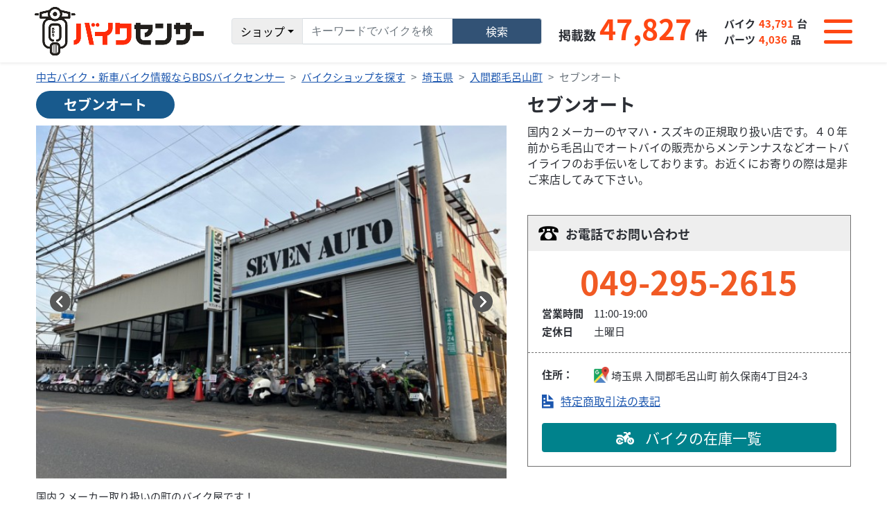

--- FILE ---
content_type: text/html; charset=UTF-8
request_url: https://www.bds-bikesensor.net/shop/client/53012
body_size: 12528
content:
<!DOCTYPE html>
<html lang="ja">
<head>
	<meta charset="UTF-8">
	<meta name="viewport" content="width=device-width, initial-scale=1">
	<!---->
	<title>セブンオート| BDSバイクセンサー </title>
	<meta name="keywords" content="">
	<meta name="description" content="【埼玉県】セブンオートの店舗情報はこちらから。気になっていたお近くのバイクショップの最新ニュースや整備事例をチェック！関東の新車・中古バイク情報はBDSバイクセンサー">
	<meta name="apple-mobile-web-app-capable" content="yes"/>
	<meta name="google-site-verification" content="tCw0p1imo9hwt2dXIQsxnVNBg9q5PYg1JMngV1rreLc" />
	<link href="https://cdnjs.cloudflare.com/ajax/libs/bootstrap-icons/1.10.5/font/bootstrap-icons.min.css" rel="stylesheet">
		<meta name="robots" content="index, follow"/>
	<meta name="googlebot" content="index, follow"/>
	
 <!-- OGP -->
      <meta property="og:url" content="https://www.bds-bikesensor.net/shop/client/53012" />
   <meta property="og:type" content="website" />
   <meta property="og:title" content="【埼玉県】セブンオートの店舗情報詳細 | 選べる、見つかる　BDSバイクセンサー" />
   <meta property="og:description" content="【埼玉県】セブンオートの店舗情報はこちらから。気になっていたお近くのバイクショップの最新ニュースや整備事例をチェック！関東の新車・中古バイク情報はBDSバイクセンサー" />
   <meta property="og:site_name" content="簡単シンプルで探しやすい！バイク・パーツ検索はBDSバイクセンサー" />
   <meta property="og:image" content="https://images.bds-bikesensor.net/shop/53012/5963/47ad2fe3-88f6-4ca9-90e3-323d7d6bdc81.jpg" />
   <link rel="canonical" href="https://www.bds-bikesensor.net/shop/client/53012"/>

   

         	
   		
			
	<script type="application/ld+json">
{
    "@context": "https://schema.org",
    "@type": "BreadcrumbList",
    "itemListElement": [
        {
            "@type": "ListItem",
            "position": 1,
            "name": "中古バイク・新車バイク情報ならBDSバイクセンサー",
            "item": "https://www.bds-bikesensor.net/"
        },
        {
            "@type": "ListItem",
            "position": 2,
            "name": "バイクショップを探す",
            "item": "https://www.bds-bikesensor.net/shop/area"
        },
        {
            "@type": "ListItem",
            "position": 3,
            "name": "埼玉県",
            "item": "https://www.bds-bikesensor.net/shop?prefectureCodes=11"
        },
        {
            "@type": "ListItem",
            "position": 4,
            "name": "入間郡毛呂山町",
            "item": "https://www.bds-bikesensor.net/shop?prefectureCodes=11&cityNames=入間郡毛呂山町"
        },
        {
            "@type": "ListItem",
            "position": 5,
            "name": "セブンオート",
            "item": "https://www.bds-bikesensor.net/shop/client/53012"
        }
    ]
}
</script>

	
	<!-- Google Tag Manager -->
	<script>(function(w,d,s,l,i){w[l]=w[l]||[];w[l].push({'gtm.start': new Date().getTime(),event:'gtm.js'});var f=d.getElementsByTagName(s)[0], j=d.createElement(s),dl=l!='dataLayer'?'&l='+l:'';j.async=true;j.src= 'https://www.googletagmanager.com/gtm.js?id='+i+dl;f.parentNode.insertBefore(j,f); })(window,document,'script','dataLayer','GTM-N3S78KZ');</script>
	<!-- End Google Tag Manager -->
	
		<!-- SITE -->
	<!-- SITE -->
	<!-- WEBfont -->
	<link rel="preconnect" href="https://fonts.gstatic.com">
	<link href="https://cdn.bds-bikesensor.net/assets/fonts/fonts_ggl_css.css" rel="stylesheet">
	<link rel="stylesheet" href="/assets/fontawesome6/css/all.min.css">
	<!-- /WEBfont  -->
	<!-- Jquery -->
		<script type="text/javascript" src="https://cdn.bds-bikesensor.net/assets/js/common/jquery-3.6.0.min.js"></script>

	<!-- /Jquery -->
	<!-- BOOTSTRAP -->
	<link href="https://cdn.bds-bikesensor.net/assets/bootstrap/css/bootstrap.min.css" rel="stylesheet">
	<script type="text/javascript" src="https://cdn.bds-bikesensor.net/assets/bootstrap/js/bootstrap.bundle.min.js"></script>

		<link type="text/css" rel="stylesheet" href="https://cdn.bds-bikesensor.net/assets/css/common/bootstrap_custom.css" />

	<!-- /BOOTSTRAP -->
	<!-- CSS -->
		<link type="text/css" rel="stylesheet" href="https://cdn.bds-bikesensor.net/assets/css/common/reset.css" />

		<link type="text/css" rel="stylesheet" href="https://cdn.bds-bikesensor.net/assets/css/common/swiper-bundle.min.css" />

		<link type="text/css" rel="stylesheet" href="https://cdn.bds-bikesensor.net/assets/css/common/jquery.fancybox.min.css" />

		<link type="text/css" rel="stylesheet" href="https://cdn.bds-bikesensor.net/assets/css/common/base.css" />

		<link type="text/css" rel="stylesheet" href="https://cdn.bds-bikesensor.net/assets/css/common/page.css" />

	<!-- /CSS -->
	<!-- js -->
		<script type="text/javascript" src="https://cdn.bds-bikesensor.net/assets/js/common/swiper-bundle.min.js"></script>

		<script type="text/javascript" src="https://cdn.bds-bikesensor.net/assets/js/common/jquery.easing.1.3.js"></script>

		<script type="text/javascript" src="https://cdn.bds-bikesensor.net/assets/js/common/jquery.heightLine.js"></script>

		<script type="text/javascript" src="https://cdn.bds-bikesensor.net/assets/js/common/pf.intrinsic.min.js"></script>

		<script type="text/javascript" src="https://cdn.bds-bikesensor.net/assets/js/common/picturefill.min.js"></script>

		<script type="text/javascript" src="https://cdn.bds-bikesensor.net/assets/js/common/common.js"></script>

		<script type="text/javascript" src="https://cdn.bds-bikesensor.net/assets/js/common/favorite.js"></script>

		<script type="text/javascript" src="https://cdn.bds-bikesensor.net/assets/js/common/browsing-history.js"></script>

		<script type="text/javascript" src="https://cdn.bds-bikesensor.net/assets/js/common/search-history.js"></script>

		<script type="text/javascript" src="https://cdn.bds-bikesensor.net/assets/js/common/jquery.fancybox.min.js"></script>

		<script type="text/javascript" src="https://cdn.bds-bikesensor.net/assets/js/common/swiper-detail-page.js"></script>

		<script type="text/javascript" src="https://cdn.bds-bikesensor.net/assets/js/common/jquery-qrcode.min.js"></script>

	<!-- /js -->
	<!-- ページ固有の CSS ファイル -->
			<!-- /ページ固有の CSS ファイル -->
	<!-- ページ固有の JS ファイル -->
		<!-- /ページ固有の JS ファイル -->
</head>
<body id="pagetop">

	
	<!-- Google Tag Manager (noscript) -->
	<noscript><iframe src="https://www.googletagmanager.com/ns.html?id=GTM-N3S78KZ" height="0" width="0" style="display:none;visibility:hidden"></iframe></noscript>
	<!-- End Google Tag Manager (noscript) -->
	

<div class="t-first_load"></div>
<div class="t-all_wrap">
	<header class="t-header">
		<header class="sticky-top w-100 shadow-sm t-header">
	<nav class="navbar p-0" aria-label="First navbar example">
		<div class="container-fluid py-10px py-lg-0 d-flex flex-column bg-white position-relative z-3 t-header_main">
			<div class="row align-items-center gx-20px gy-10px gy-lg-0 flex-lg-nowrap justify-content-between justify-content-md-start flex-grow-1">
				<div class="col col-auto order-1">
					<figure class="m-0"> <a class="navbar-brand c-imghover" href="https://www.bds-bikesensor.net/">
							<picture>
								<source media="(min-width:1200px)" srcset="https://cdn.bds-bikesensor.net/assets/img/template/header_logo_pc@2x.png 702w" sizes="245px">
								<source media="(min-width:576px)" srcset="https://cdn.bds-bikesensor.net/assets/img/template/header_logo_pc@2x.png 702w" sizes="200px">
								<source media="(min-width:0px)" srcset="https://cdn.bds-bikesensor.net/assets/img/template/header_logo_pc@2x.png 702w" sizes="160px">
								<img src="https://cdn.bds-bikesensor.net/assets/img/template/header_logo_pc@2x.png" alt="バイクセンサー" loading="lazy">
							</picture>
						</a>
					</figure>
				</div>
				<div class="col col-auto order-3 order-lg-4">
					<div class="t-header_nav_switch collapsed" type="button" data-bs-toggle="collapse" data-bs-target="#header_nav" aria-controls="header_nav" aria-expanded="false" aria-label="Toggle navigation">
						<div class="t-header_nav_switch_in">
							<div class="t-bar bar01"></div>
							<div class="t-bar bar02"></div>
							<div class="t-bar bar03"></div>
						</div>
					</div>
				</div>
				<div class="col col-12 col-lg-auto order-4 order-lg-2 flex-fill d-flex justify-content-center align-items-center">
					<div class="flex-grow-1 position-relative mw-lg-500px">
						<form id="searchForm" method="get" action="https://www.bds-bikesensor.net/" accept-charset="utf-8">
							<div class="input-group flex-nowrap text-nowrap">
								<button class="btn btn-light border border-1 dropdown-toggle" type="button" data-bs-toggle="dropdown" aria-expanded="false" id="search-type-button" style="background-color: #EEEEEE;">バイク</button>
								<ul class="dropdown-menu" id="search-type-menu" aria-labelledby="search-type-button">
									<li><a class="dropdown-item" href="javascript : void(0);" data-type="bike">バイク</a></li>
									<li><a class="dropdown-item" href="javascript : void(0);" data-type="parts">パーツ</a></li>
									<li><a class="dropdown-item" href="javascript : void(0);" data-type="shop">ショップ</a></li>
								</ul>
								<input type="hidden" id="selected-type-hidden" name="type">
								<input type="search" class="form-control" placeholder="キーワードでバイクを検索" autocomplete="off" name="freeword" value="" id="form_freeword">
								<button class="btn btn-info rounded-end px-4 px-xl-5  border border-1" style="color: #FFFFFF; background-color: #325275;" type="submit" id="freeword-submit">検索</button>
							</div>
							<ul id="suggest" class="d-none text-start p-3 lh-180" style="background-color: white; border: 1px solid; position: absolute; max-width: calc(100vw - 1.5rem); min-width: 100%; width: auto;">
							</ul>
						</form>
					</div>
				</div>
				<div class="col col-auto order-2 flex-grow-1 flex-lg-grow-0 order-lg-3 d-none d-md-block">
					<div class="row g-10px g-xl-20px align-items-center justify-content-end flex-nowrap lh-100">
						<div class="col col-auto">
							<div class="row g-5px align-items-baseline flex-nowrap fw-bold fs-16px fs-xl-18px lh-100">
								<div class="col col-auto text-accessary">掲載数</div>
								<div class="col col-auto text-bike_sensor f-number" style="font-size: 41px;">47,827</div>
								<div class="col col-auto text-unit">件</div>
							</div>
						</div>
						<div class="col col-auto">
							<div class="row g-5px align-items-baseline flex-nowrap fw-bold fs-15px lh-100">
								<div class="col col-auto text-accessary">バイク</div>
								<div class="col col-auto text-bike_sensor f-number">43,791</div>
								<div class="col col-auto text-unit">台</div>
							</div>
							<div class="p-1"></div>
							<div class="row g-5px align-items-baseline flex-nowrap fw-bold fs-15px lh-100">
								<div class="col col-auto text-accessary">パーツ</div>
								<div class="col col-auto text-bike_sensor f-number">4,036</div>
								<div class="col col-auto text-unit">品</div>
							</div>
						</div>
					</div>
				</div>
			</div>
		</div>
		<div class="navbar-collapse position-fixed w-100 start-0 z-2 bg-black bg-opacity-75 text-white lh-100 collapse" id="header_nav">
			<div class="vh-100">
				<div class="h-100 t-header_main_nav_wrap">
					<div class="t-header_main_nav">
						<ul class="navbar-nav me-auto border-top border-white">
							<li class="nav-item border-bottom border-white"> <a class="nav-link d-block text-white p-3" href="https://www.bds-bikesensor.net/bike/top">
									<div class="row justify-content-between flex-nowrap">
										<div class="col col-auto">バイクを探す</div>
										<div class="col col-auto d-flex flex-column lh-0"><img src="https://cdn.bds-bikesensor.net/assets/img/template/icon_btn_arrow01_pc@2x.png" alt="" width="20" loading="lazy"></div>
									</div>
								</a> </li>
							<li class="nav-item border-bottom border-white"> <a class="nav-link d-block text-white p-3" href="https://www.bds-bikesensor.net/parts/top">
									<div class="row justify-content-between flex-nowrap">
										<div class="col col-auto">パーツを探す</div>
										<div class="col col-auto d-flex flex-column lh-0"><img src="https://cdn.bds-bikesensor.net/assets/img/template/icon_btn_arrow01_pc@2x.png" alt="" width="20" loading="lazy"></div>
									</div>
								</a> </li>
							<li class="nav-item border-bottom border-white"> <a class="nav-link d-block text-white p-3" href="https://www.bds-bikesensor.net/shop/area">
									<div class="row justify-content-between flex-nowrap">
										<div class="col col-auto">ショップを探す</div>
										<div class="col col-auto d-flex flex-column lh-0"><img src="https://cdn.bds-bikesensor.net/assets/img/template/icon_btn_arrow01_pc@2x.png" alt="" width="20" loading="lazy"></div>
									</div>
								</a> </li>
							<li class="nav-item border-bottom border-white"> <a class="nav-link d-block text-white p-3" href="https://www.bds-bikesensor.net/news/maintenance">
									<div class="row justify-content-between flex-nowrap">
										<div class="col col-auto">整備事例</div>
										<div class="col col-auto d-flex flex-column lh-0"><img src="https://cdn.bds-bikesensor.net/assets/img/template/icon_btn_arrow01_pc@2x.png" alt="" width="20" loading="lazy"></div>
									</div>
								</a> </li>
							<li class="nav-item border-bottom border-white"> <a class="nav-link d-block text-white p-3" href="https://www.bds-bikesensor.net/favorite">
									<div class="row justify-content-between flex-nowrap">
										<div class="col col-auto">お気に入り一覧</div>
										<div class="col col-auto d-flex flex-column lh-0"><img src="https://cdn.bds-bikesensor.net/assets/img/template/icon_btn_arrow01_pc@2x.png" alt="" width="20" loading="lazy"></div>
									</div>
								</a> </li>
							<li class="nav-item border-bottom border-white"> <a class="nav-link d-block text-white p-3" href="https://www.bds-bikesensor.net/history/browse">
									<div class="row justify-content-between flex-nowrap">
										<div class="col col-auto">閲覧履歴一覧</div>
										<div class="col col-auto d-flex flex-column lh-0"><img src="https://cdn.bds-bikesensor.net/assets/img/template/icon_btn_arrow01_pc@2x.png" alt="" width="20" loading="lazy"></div>
									</div>
								</a> </li>
							<li class="nav-item border-bottom border-white"> <a class="nav-link d-block text-white p-3" href="https://www.bds-bikesensor.net/history/search">
									<div class="row justify-content-between flex-nowrap">
										<div class="col col-auto">検索履歴一覧</div>
										<div class="col col-auto d-flex flex-column lh-0"><img src="https://cdn.bds-bikesensor.net/assets/img/template/icon_btn_arrow01_pc@2x.png" alt="" width="20" loading="lazy"></div>
									</div>
								</a> </li>
							<li class="nav-item border-bottom border-white">
								<a class="nav-link d-block text-white p-3 geolocation" href="https://www.bds-bikesensor.net/shop?sort=distance">
									<div class="row justify-content-center flex-nowrap">
										<div class="col col-auto">最寄り店舗検索</div>
										<div class="col col-auto d-flex flex-column lh-0"><img src="https://cdn.bds-bikesensor.net/assets/img/template/icon_map.png" alt="" width="25" height="25" loading="eager"></div>
									</div>
								</a>
								<script>
	
	$(function(){
		// 現在地の取得
		$('body').on('click', "a#geolocation, a.geolocation",function(){
			geolocation(
				// 位置情報取得成功時
				function(ret) {
					const lat = ret.coords.latitude;    //緯度
					const lng = ret.coords.longitude;   //経度
					//const accuracy = pos.coords.accuracy;   //精度
					setLocation(lat, lng);
				},
				// 位置情報の取得に失敗した場合の処理
				function() {
					setLocation(35.6812, 139.7671);
				}
			);
			return false;
		});
		// 位置情報取得後のセット処理
		function setLocation(lat, lng) {
			var link = $('#geolocation, a.geolocation').attr('href');
			if (link.match(/latitude=[\d\.]+/)) {
				link = link.replace(/(latitude=)[\d\.]+/, '$1' + lat);
			}
			else {
				link += '&latitude=' + lat; 
			}
			if (link.match(/longitude=[\d\.]+/)) {
				link = link.replace(/(longitude=)[\d\.]+/, '$1' + lng);
			}
			else {
				link += '&longitude=' + lng; 
			}
			location.href = link;
		}

		// 位置情報を取得
		function geolocation(callback, errorcallback) {
			try{
				var ret = null;
				navigator.geolocation.getCurrentPosition(
					function(pos) {
						// フォームにセット
						$('[name="latitude"]').val(pos.coords.latitude);
						$('[name="longitude"]').val(pos.coords.longitude);
						// コールバック
						if (callback) callback(pos);
					},
					function(err) {
						//　フォームをクリア
						$('[name="latitude"]').val('');
						$('[name="longitude"]').val('');
						var msgs = [
							err.message,
							'位置情報の取得を許可されていません。',
							'位置情報の取得に失敗しました。',
							'位置情報を取得中にタイムアウトしました。'
						];
						window.alert(msgs[err.code] + "\n" + '東京駅を現在位置として使用します。');
						// コールバック
						if (errorcallback) errorcallback();
					},
					// 位置取得の動作オプションを設定
					{
						timeout : 5000,
						maximumAge : 10000,
						enableHighAccuracy: true
					}
				);
			}catch(e){
				window.alert('位置情報の取得に失敗しました。' + "\n" + '東京駅を現在位置として使用します。');
				// コールバック
				if (errorcallback) errorcallback();
			}
		}
	});
	
</script>
							</li>
						</ul>
					</div>
				</div>
			</div>
		</div>
	</nav>
</header> 


<script>
	$(function(){
		if($(".c-list_search_block").length === 0){
			$("#form_freeword").val('');
		}
	});

	$(document).on("click", "body", function (e) {
		if(!$(e.target).hasClass("t-header_func_search")){
			$("#suggest").addClass("d-none");
		}
	});

	$(document).on('keyup', '#form_freeword', function(e){
		if(e.keyCode == 38 || e.keyCode == 40 ){
			var index = null;
			var selector = ".autocomplete";
			if(!$("#suggest").hasClass("d-none")){
				if($(".selected").length){
					index = $(selector).index($(".autocomplete.selected"));
					// ↑キー
					if ( e.keyCode == 38 ){
						if (index > 0){
							$(selector).eq(index).removeClass("selected");
							$(selector).eq(index-1).addClass("selected");
							$("#form_freeword").blur();
							$("#suggest").removeClass("d-none");
							$("#form_freeword").focus();
							$("#form_freeword").val('');
							$("#form_freeword").val($(selector).eq(index-1).data('autocomplete'));
						}
						return;
					}
					//  ↓キー
					if ( e.keyCode == 40 ){
						if (index < $(selector).length - 1 ){
							$(selector).eq(index).removeClass("selected");
							$(selector).eq(index+1).addClass("selected");
							$("#form_freeword").blur();
							$("#suggest").removeClass("d-none");
							$("#form_freeword").focus();
							$("#form_freeword").val('');
							$("#form_freeword").val($(selector).eq(index+1).data('autocomplete'));
						}
						return;
					}
				}else{
					$(selector).eq(0).addClass("selected");
					$("#form_freeword").blur();
					$("#suggest").removeClass("d-none");
					$("#form_freeword").focus();
					$("#form_freeword").val('');
					$("#form_freeword").val($(selector).eq(0).data('autocomplete'));
					return;
				}
			}
		}else{
			var word = $(this).val();

			if(word.length>1){
				var show = 'bike';
				let selectedType = $("#selected-type-hidden").val();
				switch (selectedType) {
					case "bike":
						show = "bike"
						break;
					case "parts":
						show = "parts"
						break;
					case "shop":
						show = "shop"
						break;
				}
				
				let param = {select: show}
				
	
				$.ajax({
					url: "/api/suggest/get_suggest/" + word,
					type: "GET",
					data: param,
					dataType: "json",
				}).done(function (data) {
					$("#suggest").empty();
					$("#suggest").addClass("d-none");
					if (show=='bike' && data.bike.length > 0) {
						$("#suggest").removeClass("d-none");
						data.bike.forEach(element => {
							$('#suggest').append('<li class="autocomplete text-truncate" data-autocomplete="'+ element['model_name'] + ' ' + element['maker_name'] + '"><a href="/bike?makerModels%5BmakerId%5D='+element['maker_id'] + '&makerModels%5BmodelIds%5D%5B0%5D=' + element['model_id'] + '" style="text-decoration: none; color: black;">'+ element['model_name'] + '(' + element['maker_name'] + ')</a></li>');
						});
						return;
					}
					if (show=='parts' && data.parts.length > 0) {
						$("#suggest").removeClass("d-none");
						data.parts_content.forEach(element => {
							$('#suggest').append('<li class="autocomplete text-truncate" data-autocomplete="'+ element.name +'"><a href="/parts/detail/'+element.id+'" style="text-decoration: none; color: black;">'+ element.name + '</a></li>');
						});
						return;
					}
					if (show=='shop' && data.shop.length > 0) {
						$("#suggest").removeClass("d-none");
						data.shop_content.forEach(element => {
							$('#suggest').append('<li class="autocomplete text-truncate" data-autocomplete="'+ element.name +'"><a href="/shop/client/'+element.shop_code+'" style="text-decoration: none; color: black;">'+ element.name + '</a></li>');
						});
						return;
					}
	
				}).fail(function (XMLHttpRequest, textStatus, errorThrown) {
					console.log("XMLHttpRequest : " + XMLHttpRequest.status);
					console.log("textStatus     : " + textStatus);
					console.log("errorThrown    : " + errorThrown.message);
				});
			}else{
				$("#suggest").empty();
				$("#suggest").addClass("d-none");
			}
		}
	});
	


	// const dropdownButton = document.getElementById('search-type-button');
    // const hiddenInput = document.getElementById('form_radio_selected');

	// document.querySelectorAll('.dropdown-item').forEach(function(item) {
    //   item.addEventListener('click', function(e) {
    //     e.preventDefault(); // ページ遷移防止
    //     const text = this.textContent;
    //     const value = this.getAttribute('data-value');
    //     dropdownButton.textContent = text;
    //     hiddenInput.value = value;
    //   });
    // });

	let selectedType = "bike"; // 初期値（必要に応じて変更）

	// ドロップダウン選択時の処理
	$(document).on("click", "#search-type-menu .dropdown-item", function (e) {
	    e.preventDefault();

	    selectedType = $(this).data("type"); // data-type属性の値を取得
		$("#selected-type-hidden").val(selectedType); 
	    let label = $(this).text();           // 表示する文字

	    // ボタンの表示を更新
	    $("#search-type-button").text(label);
	});

	$(document).on("click", "#freeword-submit", function () {
    let form = $(this).closest("form");

    switch (selectedType) {
        case "bike":
            form.prop("action", "https://www.bds-bikesensor.net/bike");
            break;
        case "parts":
            form.prop("action", "https://www.bds-bikesensor.net/parts");
            break;
        case "shop":
            form.prop("action", "https://www.bds-bikesensor.net/shop");
            break;
    }

    form.submit();
	});	


	$(document).ready(function () {
    const path = window.location.pathname; // 例: /shop

    let type = '';
    if (path.includes('/bike')) type = 'bike';
    else if (path.includes('/parts')) type = 'parts';
    else if (path.includes('/shop')) type = 'shop';

    if (type) {
        selectedType = type;

        let label = '';
        switch (type) {
            case 'bike':
                label = 'バイク';
                break;
            case 'parts':
                label = 'パーツ';
                break;
            case 'shop':
                label = 'ショップ';
                break;
        }

        $('#search-type-button').text(label);
        $('#selected-type-hidden').val(type);
    }
});


	// $(document).ready(function () {
    // const urlParams = new URLSearchParams(window.location.search);
    // const type = urlParams.get('type');


    // if (type) {
    //     selectedType = type;

    //     // 対応するラベルを設定
    //     let label = '';
    //     switch (type) {
    //         case 'bike':
    //             label = 'バイク';
    //             break;
    //         case 'parts':
    //             label = 'パーツ';
    //             break;
    //         case 'shop':
    //             label = 'ショップ';
    //             break;
    //     }

    //     // ボタン表示を更新
    //     $('#search-type-button').text(label);

    //     // 隠しフィールドにも再設定（必要なら）
    //     $('#selected-type-hidden').val(type);
    // }
	// });


</script>
<style>
.selected{
	background-color: gainsboro;
}
</style>

	</header>
	<div class="container_wrap t-breadcrumb">
		<div class="container">
			<nav aria-label="breadcrumb">
				<ol class="breadcrumb">
	<li class="breadcrumb-item"><a href="https://www.bds-bikesensor.net/">中古バイク・新車バイク情報ならBDSバイクセンサー</a></li>
	<li class="breadcrumb-item"><a href="https://www.bds-bikesensor.net/shop/area">バイクショップを探す</a></li>
	<li class="breadcrumb-item"><a title="埼玉県のバイクショップを探す" href="https://www.bds-bikesensor.net/shop?prefectureCodes=11">埼玉県</a></li>
	<li class="breadcrumb-item"><a title="入間郡毛呂山町のバイクショップを探す" href="https://www.bds-bikesensor.net/shop?prefectureCodes=11&cityNames=入間郡毛呂山町">入間郡毛呂山町</a></li>
	<li class="breadcrumb-item active" aria-current="page">セブンオート</li>
</ol>

			</nav>
		</div>
	</div>
	<main class="t-main">
		<div class="shop_detail">
	<div class="container_wrap mb-sm-80px mb-40px">
		<div class="container">
			<div class="p-detail_content_wrap">
				<div class="p-detail_content_image">
					<h1 class="p-bike_detail_title01">
						<span class="p-text01">セブンオート</span>
					</h1>
					
										<div class="p-detail_vision">
						<div class="p-detail_vision_main">
							<div class="swiper-container_wrap type_detail">
								<div class="swiper-container">
									<ul class="swiper-wrapper">
																															<li class="swiper-slide">
											<a class="c-link_block c-imghover" data-fancybox="gallery" href="https://www.youtube.com/embed/UPHoTsy7gwU?rel=0&autoplay=1&loop=1">
													<div class="p-detail_vision_img_wrap">
														<div class="p-detail_vision_img movie_thumb_type">
													<figure class="p-detail_vision_img_obj c-img_cover c-delay_load" data-src="https://i.ytimg.com/vi/UPHoTsy7gwU/0.jpg"></figure>
															<div class="movie_thumb_type_obj"></div>
														</div>
														<div class="p-detail_vision_text">
															<p></p>
														</div>
													</div>
												</a>
											</li>
																																																																																																																																																																																																																																																																																																																																																																																																																																																																																																							<li class="swiper-slide">
												<div class="p-detail_vision_img_wrap">
													<div class="p-detail_vision_img">
													<figure class="p-detail_vision_img_obj c-img_cover c-delay_load" data-src="https://images.bds-bikesensor.net/shop/53012/5963/78c7d7d9-e5e8-4287-b4b3-50c635050bb2.jpg"></figure>
													</div>
													<div class="p-detail_vision_text">
														<p>国内２メーカー取り扱いの町のバイク屋です！</p>
													</div>
												</div>
											</li>
																					<li class="swiper-slide">
												<div class="p-detail_vision_img_wrap">
													<div class="p-detail_vision_img">
													<figure class="p-detail_vision_img_obj c-img_cover c-delay_load" data-src="https://images.bds-bikesensor.net/shop/53012/5964/9f85a3c7-f651-4f3d-95db-a0a2d019c8d1.jpg"></figure>
													</div>
													<div class="p-detail_vision_text">
														<p>原付から大型まで幅広く展示しています。</p>
													</div>
												</div>
											</li>
																					<li class="swiper-slide">
												<div class="p-detail_vision_img_wrap">
													<div class="p-detail_vision_img">
													<figure class="p-detail_vision_img_obj c-img_cover c-delay_load" data-src="https://images.bds-bikesensor.net/shop/53012/5965/0e655b51-76da-418e-af0d-cfcaabc5a1ac.jpg"></figure>
													</div>
													<div class="p-detail_vision_text">
														<p>店内には新車も展示しています。</p>
													</div>
												</div>
											</li>
																					<li class="swiper-slide">
												<div class="p-detail_vision_img_wrap">
													<div class="p-detail_vision_img">
													<figure class="p-detail_vision_img_obj c-img_cover c-delay_load" data-src="https://images.bds-bikesensor.net/shop/53012/5966/8471e6f4-33c0-494c-bc70-a0802bab01b5.jpg"></figure>
													</div>
													<div class="p-detail_vision_text">
														<p>シートカバーやバイクに必要なものを取り揃えています。</p>
													</div>
												</div>
											</li>
																					<li class="swiper-slide">
												<div class="p-detail_vision_img_wrap">
													<div class="p-detail_vision_img">
													<figure class="p-detail_vision_img_obj c-img_cover c-delay_load" data-src="https://images.bds-bikesensor.net/shop/53012/5967/03c1259a-ccda-4259-b3a7-0bc731d20759.jpg"></figure>
													</div>
													<div class="p-detail_vision_text">
														<p>ヘルメットも販売していますのでご安心して納車ができます。</p>
													</div>
												</div>
											</li>
																					<li class="swiper-slide">
												<div class="p-detail_vision_img_wrap">
													<div class="p-detail_vision_img">
													<figure class="p-detail_vision_img_obj c-img_cover c-delay_load" data-src="https://images.bds-bikesensor.net/shop/53012/5968/274eb03b-5127-4d66-b1ae-57d336895fe6.jpg"></figure>
													</div>
													<div class="p-detail_vision_text">
														<p>県道114号線沿いに位置してあり、お店前にお車、バイクを止められます。</p>
													</div>
												</div>
											</li>
																					<li class="swiper-slide">
												<div class="p-detail_vision_img_wrap">
													<div class="p-detail_vision_img">
													<figure class="p-detail_vision_img_obj c-img_cover c-delay_load" data-src="https://images.bds-bikesensor.net/shop/53012/5969/8a8b8552-6337-4a07-bbf1-1777ce2fb971.jpg"></figure>
													</div>
													<div class="p-detail_vision_text">
														<p>店舗左側に駐車場も借りていますので、そちらもお使いください。</p>
													</div>
												</div>
											</li>
																					<li class="swiper-slide">
												<div class="p-detail_vision_img_wrap">
													<div class="p-detail_vision_img">
													<figure class="p-detail_vision_img_obj c-img_cover c-delay_load" data-src="https://images.bds-bikesensor.net/shop/53012/5970/0a0d6b4a-2e24-4da2-96b9-f3d0880c32c7.jpg"></figure>
													</div>
													<div class="p-detail_vision_text">
														<p>手前から２番目になります。</p>
													</div>
												</div>
											</li>
																					<li class="swiper-slide">
												<div class="p-detail_vision_img_wrap">
													<div class="p-detail_vision_img">
													<figure class="p-detail_vision_img_obj c-img_cover c-delay_load" data-src="https://images.bds-bikesensor.net/shop/53012/5971/bec07e34-81d0-4a3f-8e05-271e80b5ec9d.jpg"></figure>
													</div>
													<div class="p-detail_vision_text">
														<p>小さな看板が目印。</p>
													</div>
												</div>
											</li>
																			</ul>
								</div>
								<div class="swiper-arrow_wrap">
									<div class="swiper-arrow_wrap_in">
										<div class="swiper-button-prev"></div>
										<div class="swiper-button-next"></div>
									</div>
								</div>
							</div>
						</div>
						<div class="p-detail_vision_thumb d-none d-md-block">
							<div class="p-detail_vision_thumb_in">
								<div class="swiper-container_wrap type_detail_thumb">
									<div class="swiper-container">
										<ul class="swiper-wrapper"></ul>
									</div>
									<div class="swiper-arrow_wrap">
										<div class="swiper-arrow_wrap_in">
											<div class="swiper-button-prev"></div>
											<div class="swiper-button-next"></div>
										</div>
									</div>
								</div>
							</div>
						</div>
					</div>
									</div>
				<div class="p-detail_content_shop_text">
	<div class="p-detail_content">
				<div class="p-shop_detail_title02">セブンオート</div>
		<div class="p-detail_content">
			<p>国内２メーカーのヤマハ・スズキの正規取り扱い店です。４０年前から毛呂山でオートバイの販売からメンテンナスなどオートバイライフのお手伝いをしております。お近くにお寄りの際は是非ご来店してみて下さい。</p>
		</div>
		<div class="p-detail_content">
			<div class="c-shopdetail_tel">
				<div class="c-shopdetail_tel_head">
					<div class="c-shopdetail_tel_head_obj">
						<figure>
							<img src="https://cdn.bds-bikesensor.net/assets/img/template/icon_detail_tel_pc@2x.png" alt="" width="29">
						</figure>
						<p>お電話でお問い合わせ</p>
					</div>
				</div>
				<div class="c-shopdetail_tel_in">
					<div class="c-shopdetail_tel_block">
						<address class="c-shopdetail_tel_number">
 							<a href="tel:0492952615">049-295-2615</a>
						</address>
						<table class="c-shopdetail_tel_table">
							<tbody>
							<tr>
								<th>営業時間</th>
								<td>11:00-19:00</td>
							</tr>
							<tr>
								<th>定休日</th>
								<td>土曜日</td>
							</tr>
							</tbody>
						</table>
					</div>
					<div class="c-shopdetail_tel_block">
						<table class="c-shopdetail_tel_table">
							<tbody>
							<tr>
								<th>住所：</th>
								<td>
									<h2>
										<a href="https://www.google.co.jp/maps/@35.94727065841057,139.32619817533657,18z?q=35.94727065841057,139.32619817533657" target="_blank" rel="nofollow">
										<img src="/assets/img/template/icon_google_map.png" alt="googlemap" class="map_icon"></a>
										<a title="埼玉県のバイクショップを探す" href="/shop?prefectureCodes=11">埼玉県</a>
										<a title="入間郡毛呂山町のバイクショップを探す" href="/shop?prefectureCodes=11&cityNames=入間郡毛呂山町">入間郡毛呂山町</a>
										前久保南4丁目24-3
									</h2>
								</td>
							</tr>
														</tbody>
						</table>
						<div class="c-shopdetail_tel_obj_link_area">
															<div class="c-shopdetail_tel_obj_link_wrap">
									<a href="https://www.bds-bikesensor.net/shop/legal-notice/53012">
										<div class="c-shopdetail_tel_obj_link">
											<figure>
												<img src="https://cdn.bds-bikesensor.net/assets/img/template/icon_detail_law_pc@2x.png" alt="" width="17.5">
											</figure>
											<p>特定商取引法の表記</p>
										</div>
									</a>
								</div>
													</div>
													<div class="c-btn_wrap type01">
								<a class="c-btn" href="https://www.bds-bikesensor.net/bike?shopCode=53012"><span class="c-btn_text"><i class="fa-solid fa-motorcycle me-3"></i>バイクの在庫一覧</span></a>
							</div>
																	</div>
				</div>
			</div>
		</div>
	</div>
</div>

			</div>
		</div>
	</div>
			<div class="container_wrap mb-sm-80px mb-40px">
			<div class="container">
				<h3 class="c-title02">
			<span class="c-text">このショップの新着バイク</span>
	</h3>
			<div class="c-cms_block_field">
			<div class="c-cms_block_zone_sp">
				<div class="swiper-container_wrap type_cms_block">
					<div class="swiper-container">
						<ul class="swiper-wrapper"></ul>
						<div class="swiper-pagination_wrap">
							<div class="swiper-pagination"></div>
						</div>
					</div>
				</div>
			</div>
			<div class="c-cms_block_zone_pc">
				<div class="row row-30 rowy-30">
											<div class="c-cms_block_area col col-xl-3 col-lg-4 col-sm-6 col-12">
							<div class="c-cms_block_wrap">
								<a class="c-cms_block_link" href="https://www.bds-bikesensor.net/bike/detail/588447">
									<div class="c-cms_block" style="display: flex;flex-direction: column;">
										<div class="c-bike_image c-cms_block_img">
											<figure class="c-img_cover c-delay_load" data-src="https://images.bds-bikesensor.net/bike/588447/14713707/4e3d6ba5-7864-4ff3-b3f8-55be4b1487a3.jpg"></figure>
										</div>
							<div class="c-cms_block_text" style="display: flex;flex-direction: column;flex-grow: 1;">
											<div class="c-cms_block_p_head">
												<p class="c-cms_block_p_cat">
													スズキ
												</p>
												<p class="c-cms_block_p_name">セブンオート</p>
											</div>
								<h4 class="c-cms_block_p_title01" style="/*flex-grow: 1;*/">レッツ5G　エンジン動画あり　CA47A型　インジェクション</h4>
											<div class="c-cms_block_p_price_wrap">
												<div class="c-cms_block_p_price">
													<p class="c-cms_block_p_text01">本体価格:</p>
																											<div class="c-cms_block_p_text02">9<small class="">.88</small></div><p class="c-cms_block_p_text03">万円</p><p class="c-cms_block_p_text04">（税込）</p>
																									</div>
											</div>
											<div class="c-cms_block_p_lead">
									<p>遠くのお店より、近くのセブンオートで買って下さいネ！！オートバイは買う時よりも買った後のことをよ～く考えて買って下さい。「あ~、近くのセブンオートで買って...</p>
											</div>
										</div>
									</div>
								</a>
							</div>
						</div>
											<div class="c-cms_block_area col col-xl-3 col-lg-4 col-sm-6 col-12">
							<div class="c-cms_block_wrap">
								<a class="c-cms_block_link" href="https://www.bds-bikesensor.net/bike/detail/569193">
									<div class="c-cms_block" style="display: flex;flex-direction: column;">
										<div class="c-bike_image c-cms_block_img">
											<figure class="c-img_cover c-delay_load" data-src="https://images.bds-bikesensor.net/bike/569193/13790318/14d77588-696a-47bd-adfa-4daa01bb856c.jpg"></figure>
										</div>
							<div class="c-cms_block_text" style="display: flex;flex-direction: column;flex-grow: 1;">
											<div class="c-cms_block_p_head">
												<p class="c-cms_block_p_cat">
													ヤマハ
												</p>
												<p class="c-cms_block_p_name">セブンオート</p>
											</div>
								<h4 class="c-cms_block_p_title01" style="/*flex-grow: 1;*/">【動画有り】トリシティ155ABS　SG37J　2018年モ...</h4>
											<div class="c-cms_block_p_price_wrap">
												<div class="c-cms_block_p_price">
													<p class="c-cms_block_p_text01">本体価格:</p>
																											<div class="c-cms_block_p_text02">57<small class="">.20</small></div><p class="c-cms_block_p_text03">万円</p><p class="c-cms_block_p_text04">（税込）</p>
																									</div>
											</div>
											<div class="c-cms_block_p_lead">
									<p>トリシティーだからルーフが付いていても安定感抜群です。ルーフはほとんど傷も無く透明感ＯＫ！しかもオーバールーフが付いているのでルーフの幅が半端じゃない。足...</p>
											</div>
										</div>
									</div>
								</a>
							</div>
						</div>
											<div class="c-cms_block_area col col-xl-3 col-lg-4 col-sm-6 col-12">
							<div class="c-cms_block_wrap">
								<a class="c-cms_block_link" href="https://www.bds-bikesensor.net/bike/detail/440565">
									<div class="c-cms_block" style="display: flex;flex-direction: column;">
										<div class="c-bike_image c-cms_block_img">
											<figure class="c-img_cover c-delay_load" data-src="https://images.bds-bikesensor.net/bike/440565/8912200/8ac1a140-3fe6-40b4-8149-dfc8ffd84b28.jpg"></figure>
										</div>
							<div class="c-cms_block_text" style="display: flex;flex-direction: column;flex-grow: 1;">
											<div class="c-cms_block_p_head">
												<p class="c-cms_block_p_cat">
													ホンダ
												</p>
												<p class="c-cms_block_p_name">セブンオート</p>
											</div>
								<h4 class="c-cms_block_p_title01" style="/*flex-grow: 1;*/">【動画有り】トゥディ　AF67　FI　フルノーマル</h4>
											<div class="c-cms_block_p_price_wrap">
												<div class="c-cms_block_p_price">
													<p class="c-cms_block_p_text01">本体価格:</p>
																											<div class="c-cms_block_p_text02">8<small class="">.78</small></div><p class="c-cms_block_p_text03">万円</p><p class="c-cms_block_p_text04">（税込）</p>
																									</div>
											</div>
											<div class="c-cms_block_p_lead">
									<p></p>
											</div>
										</div>
									</div>
								</a>
							</div>
						</div>
											<div class="c-cms_block_area col col-xl-3 col-lg-4 col-sm-6 col-12">
							<div class="c-cms_block_wrap">
								<a class="c-cms_block_link" href="https://www.bds-bikesensor.net/bike/detail/553089">
									<div class="c-cms_block" style="display: flex;flex-direction: column;">
										<div class="c-bike_image c-cms_block_img">
											<figure class="c-img_cover c-delay_load" data-src="https://images.bds-bikesensor.net/bike/553089/13303739/af4fd566-d57b-4d4c-ae53-86bef3ec309d.jpg"></figure>
										</div>
							<div class="c-cms_block_text" style="display: flex;flex-direction: column;flex-grow: 1;">
											<div class="c-cms_block_p_head">
												<p class="c-cms_block_p_cat">
													ヤマハ
												</p>
												<p class="c-cms_block_p_name">セブンオート</p>
											</div>
								<h4 class="c-cms_block_p_title01" style="/*flex-grow: 1;*/">【動画有り】JOG　SA36J 　インジェクション　フルノー...</h4>
											<div class="c-cms_block_p_price_wrap">
												<div class="c-cms_block_p_price">
													<p class="c-cms_block_p_text01">本体価格:</p>
																											<div class="c-cms_block_p_text02">9<small class="">.88</small></div><p class="c-cms_block_p_text03">万円</p><p class="c-cms_block_p_text04">（税込）</p>
																									</div>
											</div>
											<div class="c-cms_block_p_lead">
									<p>遠くのお店より、近くのセブンオートで買って下さいネ！！オートバイは買う時よりも買った後のことをよ～く考えて買って下さい。「あ~、近くのセブンオートで買って...</p>
											</div>
										</div>
									</div>
								</a>
							</div>
						</div>
									</div>
			</div>
		</div>
	
			</div>
		</div>
		<div class="container_wrap mb-sm-80px mb-40px">
		<div class="container">
			<h3 class="c-title02">
	<span class="c-text">ショップの特徴</span>
</h3>
<div class="row row-md-x-50 row-sm-x-40 row-20 rowy-20">
    		<div class="col col-xl-2 col-md-3 co-sm-4 col-6 c-label_btn_area c-features_block_wrap">
							<a class="c-border-button c-label_btn_wrap" href="/shop?prefectureCodes=11&cityNames=入間郡毛呂山町&shopTagIds%5B0%5D=1">
					<span class="c-label_btn">
						<span class="c-label_btn_text">駐車場あり</span>
					</span>
				</a>
					</div>
    		<div class="col col-xl-2 col-md-3 co-sm-4 col-6 c-label_btn_area c-features_block_wrap off">
							<span class="c-features_block">
					<p class="c-features_block_text">各種保険取扱い</p>
				</span>
					</div>
    		<div class="col col-xl-2 col-md-3 co-sm-4 col-6 c-label_btn_area c-features_block_wrap off">
							<span class="c-features_block">
					<p class="c-features_block_text">旧車取扱い</p>
				</span>
					</div>
    		<div class="col col-xl-2 col-md-3 co-sm-4 col-6 c-label_btn_area c-features_block_wrap off">
							<span class="c-features_block">
					<p class="c-features_block_text">クレジットローン可</p>
				</span>
					</div>
    		<div class="col col-xl-2 col-md-3 co-sm-4 col-6 c-label_btn_area c-features_block_wrap off">
							<span class="c-features_block">
					<p class="c-features_block_text">買取・下取り可</p>
				</span>
					</div>
    		<div class="col col-xl-2 col-md-3 co-sm-4 col-6 c-label_btn_area c-features_block_wrap">
							<a class="c-border-button c-label_btn_wrap" href="/shop?prefectureCodes=11&cityNames=入間郡毛呂山町&shopTagIds%5B5%5D=6">
					<span class="c-label_btn">
						<span class="c-label_btn_text">公取協加盟店</span>
					</span>
				</a>
					</div>
    		<div class="col col-xl-2 col-md-3 co-sm-4 col-6 c-label_btn_area c-features_block_wrap off">
							<span class="c-features_block">
					<p class="c-features_block_text">カスタム対応可</p>
				</span>
					</div>
    		<div class="col col-xl-2 col-md-3 co-sm-4 col-6 c-label_btn_area c-features_block_wrap off">
							<span class="c-features_block">
					<p class="c-features_block_text">他店購入車修理可</p>
				</span>
					</div>
    		<div class="col col-xl-2 col-md-3 co-sm-4 col-6 c-label_btn_area c-features_block_wrap off">
							<span class="c-features_block">
					<p class="c-features_block_text">車両引き上げ可</p>
				</span>
					</div>
    		<div class="col col-xl-2 col-md-3 co-sm-4 col-6 c-label_btn_area c-features_block_wrap off">
							<span class="c-features_block">
					<p class="c-features_block_text">ETC取扱い</p>
				</span>
					</div>
    		<div class="col col-xl-2 col-md-3 co-sm-4 col-6 c-label_btn_area c-features_block_wrap off">
							<span class="c-features_block">
					<p class="c-features_block_text">BDSオークション代行</p>
				</span>
					</div>
    		<div class="col col-xl-2 col-md-3 co-sm-4 col-6 c-label_btn_area c-features_block_wrap off">
							<span class="c-features_block">
					<p class="c-features_block_text">認証工場完備</p>
				</span>
					</div>
    </div>

		</div>
	</div>
						<div class="container_wrap mb-sm-80px mb-40px">
			<div class="container">
				<h3 class="c-title02">
    	<span class="c-text">最新のカスタム/整備事例</span>
	</h3>
	<div class="c-cms_block_field">
		<div class="c-cms_block_zone_sp">
			<div class="swiper-container_wrap type_cms_block">
				<div class="swiper-container">
					<ul class="swiper-wrapper"></ul>
					<div class="swiper-pagination_wrap">
						<div class="swiper-pagination"></div>
					</div>
				</div>
			</div>
		</div>
		<div class="c-cms_block_zone_pc">
			<div class="row row-30 rowy-30">
								<div class="c-cms_block_area col col-xl-3 col-lg-4 col-sm-6 col-12">
					<div class="c-cms_block_wrap">
						<a class="c-cms_block_link" href="https://www.bds-bikesensor.net/news/maintenance/detail/6513">
							<div class="c-cms_block">
								<div class="c-cms_block_img">
									<figure class="c-img_cover c-delay_load" data-src="https://images.bds-bikesensor.net/shop/53012/newschapter/19875/35360d4f-bd88-4c8f-a7ca-2d33aeb044cf.jpg"></figure>
								</div>
								<div class="c-cms_block_text">
									<div class="c-cms_block_p_head">
										<p class="c-cms_block_p_date">2025/12/05</p>
										<h3 class="c-cms_block_p_name">セブンオート</h3>
									</div>
									<h4 class="c-cms_block_p_title01">GSR250 &nbsp;クラッチ不良</h4>
									<div class="c-cms_block_p_lead">
										<p>スズキ　GSR250にてクラッチが繋がりずらくなったと相談をいただき入庫しました。</p>
									</div>
								</div>
							</div>
						</a>
					</div>
				</div>
								<div class="c-cms_block_area col col-xl-3 col-lg-4 col-sm-6 col-12">
					<div class="c-cms_block_wrap">
						<a class="c-cms_block_link" href="https://www.bds-bikesensor.net/news/maintenance/detail/6511">
							<div class="c-cms_block">
								<div class="c-cms_block_img">
									<figure class="c-img_cover c-delay_load" data-src="https://images.bds-bikesensor.net/shop/53012/newschapter/19861/864444ef-e83f-4c9b-b8d1-24c1ad8c29cd.jpg"></figure>
								</div>
								<div class="c-cms_block_text">
									<div class="c-cms_block_p_head">
										<p class="c-cms_block_p_date">2025/12/05</p>
										<h3 class="c-cms_block_p_name">セブンオート</h3>
									</div>
									<h4 class="c-cms_block_p_title01">ビーノ　事故修理</h4>
									<div class="c-cms_block_p_lead">
										<p>交通事故でフロント部分が破損してしまい、それの交換部品となります。</p>
									</div>
								</div>
							</div>
						</a>
					</div>
				</div>
								<div class="c-cms_block_area col col-xl-3 col-lg-4 col-sm-6 col-12">
					<div class="c-cms_block_wrap">
						<a class="c-cms_block_link" href="https://www.bds-bikesensor.net/news/maintenance/detail/6508">
							<div class="c-cms_block">
								<div class="c-cms_block_img">
									<figure class="c-img_cover c-delay_load" data-src="https://images.bds-bikesensor.net/shop/53012/newschapter/19843/a7911aee-8d33-4e71-9906-00eda4d4a375.jpg"></figure>
								</div>
								<div class="c-cms_block_text">
									<div class="c-cms_block_p_head">
										<p class="c-cms_block_p_date">2025/12/05</p>
										<h3 class="c-cms_block_p_name">セブンオート</h3>
									</div>
									<h4 class="c-cms_block_p_title01">スズキ　アドレスV50 エンジン異音</h4>
									<div class="c-cms_block_p_lead">
										<p>エンジンから異音がするとのご相談で入庫。</p>
									</div>
								</div>
							</div>
						</a>
					</div>
				</div>
								<div class="c-cms_block_area col col-xl-3 col-lg-4 col-sm-6 col-12">
					<div class="c-cms_block_wrap">
						<a class="c-cms_block_link" href="https://www.bds-bikesensor.net/news/maintenance/detail/6507">
							<div class="c-cms_block">
								<div class="c-cms_block_img">
									<figure class="c-img_cover c-delay_load" data-src="https://images.bds-bikesensor.net/shop/53012/newschapter/19840/b2af09dd-da3e-4013-9abc-2a0895ff5e5b.jpg"></figure>
								</div>
								<div class="c-cms_block_text">
									<div class="c-cms_block_p_head">
										<p class="c-cms_block_p_date">2025/12/05</p>
										<h3 class="c-cms_block_p_name">セブンオート</h3>
									</div>
									<h4 class="c-cms_block_p_title01">ズーマーメインスイッチ不良</h4>
									<div class="c-cms_block_p_lead">
										<p>ズーマーのメインスイッチが入らないとご相談いただき入庫しました。
 鍵を回しても電源が入らず、もちろんセルの反応は無し。キックもかからず。</p>
									</div>
								</div>
							</div>
						</a>
					</div>
				</div>
							</div>
		</div>
	</div>

				<div class="mt-sm-50px mt-25px">
					<div class="row justify-content-center row-0">
						<div class="col mw-300px">
							<div class="c-btn_wrap type01 general_btn_color type_arrow01">
								<a class="c-btn fs-sm-18px fs-14px" href="https://www.bds-bikesensor.net/news/maintenance/53012"><span class="c-btn_text pr-30px">整備事例をもっと見る</span></a>
							</div>
						</div>
					</div>
				</div>
			</div>
		</div>
		<div class="container_wrap p-shopdetail_tel_content">
		<div class="container">
			<div class="p-shopdetail_tel_row">
	<div class="p-shopdetail_tel_text">
		<p class="p-shopdetail_tel_title01">☎お電話でお問い合わせ</p>
		<address class="p-shopdetail_tel_address" style="font-size:55px;">
			<a href="tel:0492952615">049-295-2615</a>
		</address>
		<p class="p-shopdetail_tel_title02">セブンオート</p>
		<div class="p-shopdetail_info">
			<table>
				<tbody>
				<tr>
					<th>住所：</th>
						<td>
							<a href="https://www.google.co.jp/maps/?ll=35.94727065841057,139.32619817533657&q=35.94727065841057,139.32619817533657&z=18" target="_blank" rel="nofollow">
							<img src="/assets/img/template/icon_google_map.png" alt="googlemap" class="map_icon"></a>
							<a title="埼玉県のバイクショップを探す" href="/shop?prefectureCodes=11">埼玉県</a>
							<a title="入間郡毛呂山町のバイクショップを探す" href="/shop?prefectureCodes=11&cityNames=入間郡毛呂山町">入間郡毛呂山町</a>
							前久保南4丁目24-3
						</td>
					<br>
				</tr>
				</tbody>
			</table>
			<table>
				<tbody>
				<tr>
					<th>営業時間：</th>
					<td>11:00-19:00</td>
					<br>
				</tr>
				</tbody>
			</table>
			<table>
				<tbody>
				<tr>
					<th>定休日：</th>
					<td>土曜日</td>
					<br>
				</tr>
				</tbody>
			</table>
		</div>
	</div>
	<div class="p-shopdetail_tel_btn">
		<ul class="p-shopdetail_sns_list">
											</ul>
		<div class="p-shopdetail_tel_btn_list_wrap">
			<ul class="p-shopdetail_tel_btn_list">
									<div class="c-btn_wrap type01 mb-2">
					<a class="c-btn" href="https://www.bds-bikesensor.net/bike?shopCode=53012"><span class="c-btn_text"><i class="fa-solid fa-motorcycle me-3"></i>バイクの在庫一覧</span></a>
					</div>
												<li class="p-shopdetail_tel_btn_list_item">
					<div class="c-btn_wrap type01 color_orange01">
					                        <form action="https://www.bds-bikesensor.net/contact" accept-charset="utf-8" method="post">
                        <input name="type" value="shop" type="hidden" id="form_type" />
                        <input name="shopCode" value="53012" type="hidden" id="form_shopCode" />
						<button class="c-btn" style="width: 100%;">
													<span class="c-btn_text"><i class="fa-solid fa-envelope me-3"></i>お問い合わせ</span>
												</button>
                        </form>
										</div>
				</li>
			</ul>
		</div>
	</div>
</div>

		</div>
	</div>
		<div class="p-detail_sp_bottom_bar w-100">
		<p class="p-detail_sp_bottom_bar_text">販売店へのお問合せ・ご来店の際には「BDSバイクセンサーを見た」とお伝えください。</p>
		<div class="p-detail_sp_bottom_bar_btns_wrap">
			<div class="p-detail_sp_bottom_bar_tel">
				<a href="tel:0492952615" class="p-detail_sp_bottom_bar_btn">
					<div class="p-detail_sp_bottom_bar_img_wrap">
						<figure>
						<img src="https://cdn.bds-bikesensor.net/assets/img/template/icon_detail_tel_ sp@2x.png" alt="" width="29">
						</figure>
						<span>電話する</span>
					</div>
				</a>
			</div>

			<div class="p-detail_sp_bottom_bar_contact">
				<form action="https://www.bds-bikesensor.net/contact" accept-charset="utf-8" method="post">
				<input name="type" value="shop" type="hidden" id="form_type" />
				<input name="shopCode" value="53012" type="hidden" id="form_shopCode" />
				<button class="c-btn p-detail_sp_bottom_bar_btn" style="width: 100%;">
										<span class="c-btn_text_wrap">
						<span class="c-delay_picture">
						<span class="c-source" data-media="(min-width:768px)" data-srcset="https://cdn.bds-bikesensor.net/assets/img/template/icon_detail_mail_pc@2x.png 69w" data-sizes="34.5px"></span>
						<span class="c-source" data-media="(max-width:767px)" data-srcset="https://cdn.bds-bikesensor.net/assets/img/template/icon_detail_mail_sp@2x.png 43w" data-sizes="21.5px"></span>
						<span class="c-img" data-src="https://cdn.bds-bikesensor.net/assets/img/template/icon_detail_mail_pc@2x.png"></span>
						</span>
						<span class="c-btn_text">お問い合わせ</span>
					</span>
									</button>
				</form>
			</div>
		</div>
	</div>
</div>
<script>
	$(function() {
		//let youtubeId = "UPHoTsy7gwU";
		//if(youtubeId){
		//	var dataSrc = "https://i.ytimg.com/vi/UPHoTsy7gwU/0.jpg";
		//}else{
		//	var dataSrc = $(".swiper-wrapper > li:last-of-type > div > div.p-detail_vision_img > figure").attr("data-src");
		//}

		var dataSrc = $(".swiper-wrapper > li:last-of-type > div > div.p-detail_vision_img > figure").attr("data-src");
		
		if( (dataSrc == null) && ($(".swiper-wrapper > li").length > 0) ){
			for(let i = 0; i < $(".swiper-wrapper > li").length; i++){
				switch(i){
					case 2:
						dataSrc = $(".swiper-wrapper > li:nth-of-type(2) > div > div.p-detail_vision_img > figure").attr("data-src");
						break;
					case 3:
						dataSrc = $(".swiper-wrapper > li:nth-of-type(3) > div > div.p-detail_vision_img > figure").attr("data-src");
						break;
					case 4:
						dataSrc = $(".swiper-wrapper > li:nth-of-type(4) > div > div.p-detail_vision_img > figure").attr("data-src");
						break;
					case 5:
						dataSrc = $(".swiper-wrapper > li:nth-of-type(5) > div > div.p-detail_vision_img > figure").attr("data-src");
						break;
					case 6:
						dataSrc = $(".swiper-wrapper > li:nth-of-type(6) > div > div.p-detail_vision_img > figure").attr("data-src");
						break;
					case 7:
						dataSrc = $(".swiper-wrapper > li:nth-of-type(7) > div > div.p-detail_vision_img > figure").attr("data-src");
						break;
					case 8:
						dataSrc = $(".swiper-wrapper > li:nth-of-type(8) > div > div.p-detail_vision_img > figure").attr("data-src");
						break;
					case 9:
						dataSrc = $(".swiper-wrapper > li:nth-of-type(9) > div > div.p-detail_vision_img > figure").attr("data-src");
						break;
					case 10:
						dataSrc = $(".swiper-wrapper > li:nth-of-type(10) > div > div.p-detail_vision_img > figure").attr("data-src");
						break;
					case 11:
						dataSrc = $(".swiper-wrapper > li:nth-of-type(11) > div > div.p-detail_vision_img > figure").attr("data-src");
						break
					;case 12:
						dataSrc = $(".swiper-wrapper > li:nth-of-type(12) > div > div.p-detail_vision_img > figure").attr("data-src");
						break;
					case 13:
						dataSrc = $(".swiper-wrapper > li:nth-of-type(13) > div > div.p-detail_vision_img > figure").attr("data-src");
						break;
					case 14:
						dataSrc = $(".swiper-wrapper > li:nth-of-type(14) > div > div.p-detail_vision_img > figure").attr("data-src");
						break;
					case 15:
						dataSrc = $(".swiper-wrapper > li:nth-of-type(15) > div > div.p-detail_vision_img > figure").attr("data-src");
						break;
					case 16:
						dataSrc = $(".swiper-wrapper > li:nth-of-type(16) > div > div.p-detail_vision_img > figure").attr("data-src");
						break;
					case 17:
						dataSrc = $(".swiper-wrapper > li:nth-of-type(17) > div > div.p-detail_vision_img > figure").attr("data-src");
						break;
					case 18:
						dataSrc = $(".swiper-wrapper > li:nth-of-type(18) > div > div.p-detail_vision_img > figure").attr("data-src");
						break;
					case 19:
						dataSrc = $(".swiper-wrapper > li:nth-of-type(19) > div > div.p-detail_vision_img > figure").attr("data-src");
						break;
					case 20:
						dataSrc = $(".swiper-wrapper > li:nth-of-type(20) > div > div.p-detail_vision_img > figure").attr("data-src");
						break;
				}

				if( (dataSrc != null) && (dataSrc != "https://i.ytimg.com/vi/UPHoTsy7gwU/0.jpg") ){
				break;
			}
		}
	}
	let data = {
		type: "shop",
		id: "53012",
		title: "セブンオート",
		pageUrl: location.href,
		imageUrl: dataSrc,
	};

	// 閲覧履歴のローカルストレージ保存処理
	saveBrowsingHistory(data, "30");
	});

	$(window).on('load', function() {
		$(".c-thumb_list_item > a > figure").each(function() {
			let src = $(this).attr("data-src");
			let id1 = "https://i.ytimg.com/vi/UPHoTsy7gwU/0.jpg";
			let id2 = "https://i.ytimg.com/vi//0.jpg";
			let id3 = "https://i.ytimg.com/vi//0.jpg";
			let id4 = "https://i.ytimg.com/vi//0.jpg";
			let id5 = "https://i.ytimg.com/vi//0.jpg";

			
				if (src === id1 || src === id2 || src === id3 || src === id4 || src === id5) {
					$(this).addClass("movie_thumb_type");
					$(this).append($("<div>", {class: "movie_thumb_type_obj", style: "font-size: 35px;"}));
				}
			
		});
	});
</script>

	</main>
	<footer class="t-footer">
		<footer class="footer mt-auto bg-white pt-5 shadow">
	<div class="container-lg mb-3">
		<div class="row justify-content-start align-items-center g-2 border-bottom border-dark border-2 ">
			<div class="col-3 mb-3">
				<img class="w-100" src="https://cdn.bds-bikesensor.net/assets/img/template/header_logo_pc@2x.png" alt="バイクセンサー">
			</div>
		</div>
		<div class="row g-3 g-lg-4 mt-5">
			<div class="col-12 col-lg-5">
				<div class="row justify-content-start align-items-center g-2">
					<div class="col-12">
						<p class="h5 fw-7 mb-0 text-truncate">BDSバイクセンサー</p>
						<p class="w-100 border-bottom border-dark border-1 mb-2"></p>
						<p class="mb-1">
							＞
							<a href="https://www.bds-bikesensor.net/bike/top/" class="text-decoration-none ">
								バイクを探す
							</a>
						</p>
						<p class="mb-1">
							＞
							<a href="https://www.bds-bikesensor.net/parts/top/" class="text-decoration-none ">
								バイクパーツを探す
							</a>
						</p>
						<p class="mb-1">
							＞
							<a href="https://www.bds-bikesensor.net/shop/area/" class="text-decoration-none ">
								バイクショップを探す
							</a>
						</p>
						<p class="mb-1">
							＞
							<a href="https://www.bds-bikesensor.net/news/" class="text-decoration-none ">
								ショップニュース
							</a>
						</p>
						<p class="mb-1">
							＞
							<a href="https://www.bds-bikesensor.net/news/maintenance/" class="text-decoration-none ">
								整備事例
							</a>
						</p>
						<p class="mb-1">
							＞
							<a href="https://www.bds-bikesensor.net/news/shoprecruit/" class="text-decoration-none ">
								求人を探す
							</a>
						</p>
					</div>
					<div class="col-12">
						<p class="h5 fw-7 mb-0 text-truncate">BDSバイクセンサー便利機能</p>
						<p class="w-100 border-bottom border-dark border-1 mb-2"></p>
						<p class="mb-1">
							＞
							<a href="https://www.bds-bikesensor.net/favorite/" class="text-decoration-none ">
								お気に入り
							</a>
						</p>
						<p class="mb-1">
							＞
							<a href="https://www.bds-bikesensor.net/history/browse/" class="text-decoration-none ">
								閲覧履歴
							</a>
						</p>
						<p class="mb-1">
							＞
							<a href="https://www.bds-bikesensor.net/history/search" class="text-decoration-none ">
								検索履歴
							</a>
						</p>
					</div>
				</div>
			</div>
			<div class="col-7 col-lg-4">
				<div class="row justify-content-start align-items-center g-2">
					<div class="col-12">
						<p class="h5 fw-7 mb-0 text-truncate">公式SNS</p>
						<p class="w-100 border-bottom border-dark border-1 mb-2"></p>
						<p class="mb-1">
							＞
							<a href="https://www.youtube.com/c/bikenori/" target="_new" class="text-decoration-none ">
								Youtube
							</a>
						</p>
						<p class="mb-1">
							＞
							<a href="https://x.com/bds_bikesensor/" target="_new" class="text-decoration-none ">
								X
							</a>
						</p>
						<p class="mb-1">
							＞
							<a href="https://www.instagram.com/bds_bikesensor/" target="_new" class="text-decoration-none ">
								Instagram
							</a>
						</p>
					</div>
					<div class="col-12">
						<p class="h5 fw-7 mb-0 text-truncate">BDSバイクセンサーについて</p>
						<p class="w-100 border-bottom border-dark border-1 mb-2"></p>
						<p class="mb-1">
							＞
							<a href="https://www.bds.co.jp/company/" target="_new" class="text-decoration-none ">
								会社概要
							</a>
						</p>
						<p class="mb-1">
							＞
							<a href="https://www.bds-bikesensor.net/info/" class="text-decoration-none ">
								利用規約
							</a>
						</p>
						<p class="mb-1">
							＞
							<a href="https://www.bds.co.jp/privacy/" target="_new" class="text-decoration-none ">
								プライバシーポリシー
							</a>
						</p>
					</div>
				</div>
			</div>
			<div class="col-5 col-lg-3">
			</div>
		</div>
	</div>
	<div class="bg-black">
		<div class="container">
			<div class="row justify-content-center align-items-center">
				<div class="col text-white">Copyright © 2022 BDS COMPANY. All Rights Reserved.
				</div>
			</div>
		</div>
	</div>
</footer>
	</footer>
</div>
</body>
</html>


--- FILE ---
content_type: text/css
request_url: https://cdn.bds-bikesensor.net/assets/css/common/reset.css
body_size: 754
content:
@charset "UTF-8";html, body, div, span, object, iframe,button,
h1, h2, h3, h4, h5, h6, p, blockquote, pre,
abbr, address, cite, code,
del, dfn, em, img,picture,source, ins, kbd, q, samp,
small,sub, sup, var,
b, i,
dl, dt, dd, ol, ul, li,
fieldset, form, label, legend,
table, caption, tbody, tfoot, thead, tr, th, td,
article, aside, dialog, figure, footer, header,
hgroup, menu, nav, section,
time, mark, audio, video{margin:0;padding:0;font-weight:inherit;border:0;outline:0;font-size:100%;vertical-align:baseline;background:transparent;word-break:normal;line-break:strict; line-height: inherit;word-wrap:normal;word-break:normal;}
textarea,input[type="button"],input[type="text"],input[type="image"],input[type="submit"]{-webkit-appearance:none;word-break:normal;}
input[type="submit"],
input[type="button"]{border-radius:0;-webkit-box-sizing:content-box;-webkit-appearance:button;appearance:button;border:none;box-sizing:border-box;cursor:pointer;}
input[type="submit"]::-webkit-search-decoration,
input[type="button"]::-webkit-search-decoration{display:none;}
input[type="submit"]::focus,
input[type="button"]::focus{outline-offset:-2px;}
*{outline:none;-webkit-font-size-adjust:none;}
body{font-size:12px;word-break:break-all;-webkit-text-size-adjust:none;}
* html body{font-size:small;font:x-small;}
*:first-child+html body{font-size:small;font:x-small;}
img{border:0;vertical-align:bottom;}
ul,dl{text-indent:0;}
ul li{list-style:none;}
ol li{list-style:decimal;}
ol ul li{list-style:none;}
address,caption,cite,code,dfn,em,var{font-style:normal;font-weight:normal;}
sup{vertical-align:text-top;}
sub{vertical-align:text-bottom;}
input,textarea,select{font-family:inherit;font-size:inherit;font-weight:inherit;}
* html input,* html textarea,* html select{font-size:100%;}
*:first-child+html+input,*:first-child html+textarea,*:first-child+html select{font-size:100%;}
table{border-collapse:separate;border-spacing:0;font-size:inherit;font:100%;}
th,td{text-align:left;vertical-align:top;}
caption{text-align:left;}
pre,code,kbd,samp,tt{font-family:monospace;}
* html pre,* html code,* html kbd,* html samp,* html tt{font-size:108%;line-height:100%;}
*:first-child+html pre,*:first-child html+code,*:first-child html+kbd,*:first-child+html+samp,*:first-child+html tt{font-size:108%;line-height:100%;}
input,select,textarea{font-size:100%;font-family:Verdana, Helvetica, sans-serif;margin:0;}
button{margin:0;padding:0;background:none;border:none;cursor:pointer;line-height:inherit;}
figure{ line-height: 0;}

--- FILE ---
content_type: application/javascript
request_url: https://cdn.bds-bikesensor.net/assets/js/common/swiper-detail-page.js
body_size: 1856
content:
$(function () {
    // 1ページに表示する数
    const perPage = 16;
    const chunk = (arrayData, chunkSize) =>
        Array.from({length: Math.ceil(arrayData.length / chunkSize)}, (v, i) =>
            arrayData.slice(i * chunkSize, i * chunkSize + chunkSize));

    // サムネイルにする画像のHTML生成
    if ($(".swiper-container_wrap.type_detail").length > 0) {
        $(".swiper-container_wrap.type_detail").each(function (i) {
            let slideImages = $(this).find(".swiper-container > .swiper-wrapper > .swiper-slide");
            let countImages = slideImages.length;

            if (countImages > 0) {
                if ($(this).attr("id") !== undefined) {
                    return;
                }

                let counter = 1;
                let images = chunk(slideImages, perPage);

                // ページ毎のループ
                $.each(images, function (pageIndex, imagesPerPage) {
                    let itemPerPage = $("<ul>", {class: "c-thumb_list"});

                    // 1ページに表示する画像のループ(16枚)
                    $.each(imagesPerPage, function (itemIndex, image) {
                        let src = $(image).find("figure.p-detail_vision_img_obj").attr("data-src")
                        let anchor = $("<a>", {
                            class: "p-detail_vision_img_thumb c-imghover c-link_block",
                            href: "javascript: void(0);",
                            "data-index": counter
                        }).append($("<figure>", {
                            class: "c-img_cover c-delay_load",
                            "data-src": src
                        }));

                        itemPerPage.append($("<li>", {class: "c-thumb_list_item"}).append(anchor));
                        counter++;
                    });

                    let listPerPage = $("<li>", {class: "swiper-slide"}).append($("<div>", {class: "c-thumb_list_wrap"}).append(itemPerPage));
                    $('.swiper-container_wrap.type_detail_thumb .swiper-wrapper').append(listPerPage);
					
					if ($('.c-img_cover.c-delay_load').length > 0) {
						$('.c-img_cover.c-delay_load').each(function () {
							if (!$(this).hasClass('c-load_img')) {
								var self = $(this);
								var src = self.attr('data-src');
								self.append('<img src="' + src + '" alt="" class="c-load_img">');
								self.find('img').each(function () {
									$(this).attr('src', src);
									$(this).on('load', function () {
										self.addClass('c-load_img');
										self.css('background-image', 'url("' + src + '")');
										$(this).remove();
									})
									$(this).on('error', function () {
										self.addClass('c-img_none_bike');
										$(this).remove();
									});
								})
							}
						})
					}
                });
            } else {
                $(this).addClass("slide_no");
                $(this).find(".swiper-arrow_wrap").remove();
                $(this).find(".swiper-pagination_wrap").remove();
                $(this).closest(".p-detail_vision").find(".p-detail_vision_thumb").remove();
            }
        });

        // メイン画像のスライド処理
        $(".swiper-container_wrap.type_detail").each(function (i) {
            let slideImages = $(this).find(".swiper-container > .swiper-wrapper > .swiper-slide");
            let countImages = slideImages.length;

            if (countImages < 2) {
                return;
            }

            if ($(this).attr("id") !== undefined) {
                return;
            }

            let mainSwiperId = "slide_type_detail-" + i;
            $(this).attr("id", mainSwiperId);
            let mainSwiperSelector = "#" + mainSwiperId;
            
            //BACKLOG275
			let dataSrc = $(".swiper-wrapper > li:first-of-type > div > div.p-detail_vision_img > figure").attr("data-src");
            let dataSrcNum = 0;
            
            if($(".swiper-wrapper > li").length > 0 ){
				for(let i = 0; i < $(".swiper-wrapper > li").length; i++){
					switch(i){
						case 2:
							dataSrc = $(".swiper-wrapper > li:nth-of-type(2) > div > div.p-detail_vision_img > figure").attr("data-src");
							if(dataSrc != "https://i.ytimg.com/vi/BF4Y88OSlB4/0.jpg"){
								dataSrcNum = 1;
								break;
							}
							continue;
						case 3:
							dataSrc = $(".swiper-wrapper > li:nth-of-type(3) > div > div.p-detail_vision_img > figure").attr("data-src");
							if(dataSrc != "https://i.ytimg.com/vi/BF4Y88OSlB4/0.jpg"){
								dataSrcNum = 2;
								break;
							}
							continue;
						case 4:
							dataSrc = $(".swiper-wrapper > li:nth-of-type(4) > div > div.p-detail_vision_img > figure").attr("data-src");
							if(dataSrc != "https://i.ytimg.com/vi/BF4Y88OSlB4/0.jpg"){
								dataSrcNum = 3;
								break;
							}
							continue;
						case 5:
							dataSrc = $(".swiper-wrapper > li:nth-of-type(5) > div > div.p-detail_vision_img > figure").attr("data-src");
							if(dataSrc != "https://i.ytimg.com/vi/BF4Y88OSlB4/0.jpg"){
								dataSrcNum = 4;
								break;
							}
							continue;
						case 6:
							dataSrc = $(".swiper-wrapper > li:nth-of-type(6) > div > div.p-detail_vision_img > figure").attr("data-src");
							if(dataSrc != "https://i.ytimg.com/vi/BF4Y88OSlB4/0.jpg"){
								dataSrcNum = 5;
								break;
							}
							continue;
						case 7:
							dataSrc = $(".swiper-wrapper > li:nth-of-type(7) > div > div.p-detail_vision_img > figure").attr("data-src");
							if(dataSrc != "https://i.ytimg.com/vi/BF4Y88OSlB4/0.jpg"){
								dataSrcNum = 6;
								break;
							}
							continue;
						case 8:
							dataSrc = $(".swiper-wrapper > li:nth-of-type(8) > div > div.p-detail_vision_img > figure").attr("data-src");
							if(dataSrc != "https://i.ytimg.com/vi/BF4Y88OSlB4/0.jpg"){
								dataSrcNum = 7;
								brea
							}
							continue;k;
						case 9:
							dataSrc = $(".swiper-wrapper > li:nth-of-type(9) > div > div.p-detail_vision_img > figure").attr("data-src");
							if(dataSrc != "https://i.ytimg.com/vi/BF4Y88OSlB4/0.jpg"){
								dataSrcNum = 8;
								break;
							}
							continue;
						case 10:
							dataSrc = $(".swiper-wrapper > li:nth-of-type(10) > div > div.p-detail_vision_img > figure").attr("data-src");
							if(dataSrc != "https://i.ytimg.com/vi/BF4Y88OSlB4/0.jpg"){
								dataSrcNum = 9;
								break;
							}
							continue;
						case 11:
							dataSrc = $(".swiper-wrapper > li:nth-of-type(11) > div > div.p-detail_vision_img > figure").attr("data-src");
							if(dataSrc != "https://i.ytimg.com/vi/BF4Y88OSlB4/0.jpg"){
								dataSrcNum = 10;
								break;
							}
							continue;
						case 12:
							dataSrc = $(".swiper-wrapper > li:nth-of-type(12) > div > div.p-detail_vision_img > figure").attr("data-src");
							if(dataSrc != "https://i.ytimg.com/vi/BF4Y88OSlB4/0.jpg"){
								dataSrcNum = 11;
								break;
							}
							continue;
						case 13:
							dataSrc = $(".swiper-wrapper > li:nth-of-type(13) > div > div.p-detail_vision_img > figure").attr("data-src");
							if(dataSrc != "https://i.ytimg.com/vi/BF4Y88OSlB4/0.jpg"){
								dataSrcNum = 12;
								break;
							}
							continue;
						case 14:
							dataSrc = $(".swiper-wrapper > li:nth-of-type(14) > div > div.p-detail_vision_img > figure").attr("data-src");
							if(dataSrc != "https://i.ytimg.com/vi/BF4Y88OSlB4/0.jpg"){
								dataSrcNum = 13;
								break;
							}
							continue;
						case 15:
							dataSrc = $(".swiper-wrapper > li:nth-of-type(15) > div > div.p-detail_vision_img > figure").attr("data-src");
							if(dataSrc != "https://i.ytimg.com/vi/BF4Y88OSlB4/0.jpg"){
								dataSrcNum = 14;
								break;
							}
							continue;
						case 16:
							dataSrc = $(".swiper-wrapper > li:nth-of-type(16) > div > div.p-detail_vision_img > figure").attr("data-src");
							if(dataSrc != "https://i.ytimg.com/vi/BF4Y88OSlB4/0.jpg"){
								dataSrcNum = 15;
								break;
							}
							continue;
						case 17:
							dataSrc = $(".swiper-wrapper > li:nth-of-type(17) > div > div.p-detail_vision_img > figure").attr("data-src");
							if(dataSrc != "https://i.ytimg.com/vi/BF4Y88OSlB4/0.jpg"){
								dataSrcNum = 16;
								break;
							}
							continue;
						case 18:
							dataSrc = $(".swiper-wrapper > li:nth-of-type(18) > div > div.p-detail_vision_img > figure").attr("data-src");
							if(dataSrc != "https://i.ytimg.com/vi/BF4Y88OSlB4/0.jpg"){
								dataSrcNum = 17;
								break;
							}
							continue;
						case 19:
							dataSrc = $(".swiper-wrapper > li:nth-of-type(19) > div > div.p-detail_vision_img > figure").attr("data-src");
							if(dataSrc != "https://i.ytimg.com/vi/BF4Y88OSlB4/0.jpg"){
								dataSrcNum = 18;
								break;
							}
							continue;
						case 20:
							dataSrc = $(".swiper-wrapper > li:nth-of-type(20) > div > div.p-detail_vision_img > figure").attr("data-src");
							if(dataSrc != "https://i.ytimg.com/vi/BF4Y88OSlB4/0.jpg"){
								dataSrcNum = 19;
								break;
							}
							continue;
					}
					
					if( (dataSrc != null) && (dataSrc != "https://i.ytimg.com/vi/{$shop.shop.youtubeId1}/0.jpg") ){
						break;
					}
				}
			}
			
            let mainSwiper = new Swiper(mainSwiperSelector + " > .swiper-container", {
            	initialSlide: dataSrcNum,

                grabCursor: true,
                navigation: {
                    nextEl: mainSwiperSelector + " .swiper-button-next",
                    prevEl: mainSwiperSelector + " .swiper-button-prev",
                },
                // autoplay: {
                //     delay: 5000,
                //     disableOnInteraction: false,
                // },
                speed: 800,
                loop: true,
                direction: "horizontal",
                effect: "slide",
                spaceBetween: 10
            });

            mainSwiper.autoplay.stop();

            // setTimeout(function () {
            //     $(window).on("resize", function () {
            //         mainSwiper.autoplay.start();
            //     })
            // }, 100);

            // setTimeout(function () {
            //     mainSwiper.autoplay.start();
            // }, 100 + $(".swiper-container_wrap.type_detail").index(this) * 100);

            // $(window).on("unload", function () {
            //     mainSwiper.autoplay.stop();
            // });

            $(".p-detail_vision_img_thumb:eq(0)").addClass("active");

            // mainSwiper.on('slideChangeTransitionStart', function () {
            //     var active = mainSwiper.activeIndex - 1;
            //     $(".p-detail_vision_img_thumb:not(:eq(" + active + "))").removeClass("active");
            //     $(".p-detail_vision_img_thumb:eq(" + active + ")").addClass("active");
            //     mainSwiper.autoplay.stop();
            // });

            // mainSwiper.on("slideChangeTransitionEnd", function () {
            //     mainSwiper.autoplay.start();
            // });

            $(document).on("click", ".p-detail_vision_img_thumb", function () {
                var index = $(this).attr("data-index");
                mainSwiper.slideTo(index);
            });
        });

        // サムネイルのスライド処理
        $(".swiper-container_wrap.type_detail_thumb").each(function (i) {
            let slideImages = $(this).find(".swiper-container > .swiper-wrapper > .swiper-slide");
            let countImages = slideImages.length;

            if (countImages < 2) {
                return;
            }

            if ($(this).attr("id") !== undefined) {
                return;
            }

            let thumbnailSwiperId = "slide_type_detail_thumb-" + i;
            $(this).attr("id", thumbnailSwiperId);
            let thumbnailSwiperSelector = "#" + thumbnailSwiperId;
            let thumbnailSwiper = new Swiper(thumbnailSwiperSelector + " > .swiper-container", {
                grabCursor: false,
                allowTouchMove: false,
                navigation: {
                    nextEl: thumbnailSwiperSelector + " .swiper-button-next",
                    prevEl: thumbnailSwiperSelector + " .swiper-button-prev",
                },
                speed: 800,
                loop: false,
                direction: "horizontal",
                effect: "slide",
                spaceBetween: 50
            });
        });
    }
});
